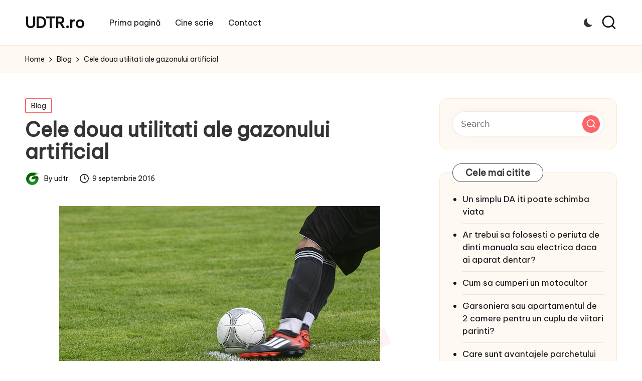

--- FILE ---
content_type: text/css
request_url: https://www.udtr.ro/wp-content/themes/blogmate/style.css?ver=6.4.7
body_size: 2019
content:
/*
Theme Name: Blogmate
Author: Peregrine themes
Template: bloglo
Text Domain: blogmate
Description: BlogMate, a child theme of Bloglo, features a boxed width design with an animated background pattern. With a horizontal blog list style, it offers extensive customization options for colors and typography. Lightweight and moderate, BlogMate is a customizable News Magazine WordPress theme with one-click demo importer. Perfect for personal and multi-author bloggers, it's ideal for dynamic news, magazines, blogs, and creative sites. SEO friendly, WPML, Gutenberg, WooCommerce, and RTL ready, it's suitable for various content publishers and online magazines. Live preview : https://demo.peregrine-themes.com/bloglo/blogmate/
Author URI: https://peregrine-themes.com/
Theme URI: https://peregrine-themes.com/blogmate/
Version: 1.0.3
Requires at least: 5.0
Tested up to: 6.4
Requires PHP: 5.6
License: GPLv2 or later
License URI: http://www.gnu.org/licenses/gpl-2.0.html
Tags: two-columns, right-sidebar, left-sidebar, footer-widgets, blog, news, entertainment, custom-background, custom-menu, custom-logo, post-formats, sticky-post, editor-style, threaded-comments, translation-ready, custom-colors, featured-images, full-width-template, theme-options, flexible-header, wide-blocks
*/

html body {
  background-color: #fff;
}

.bloglo-blog-horizontal .bloglo-article.post.sticky {
  outline: none;
}

.bloglo-blog-horizontal .bloglo-article.post.sticky .entry-media {
  outline: 5px solid var(--bloglo-primary_15);
}

.widget.bloglo-entry .wp-block-image+p {
  margin-top: 0;
}

.widget.bloglo-entry .wp-block-image figure,
#page .widget.bloglo-entry .wp-block-image figure {
  margin: 0 1rem 0 0;
}

#page .widget.bloglo-entry .wp-block-social-links {
  margin-bottom: 0;
}

body.bloglo-menu-animation-squarebox:not(.bloglo-is-mobile) #bloglo-header-inner .bloglo-nav>ul>li>a {
  padding: 0.4rem 1.4rem 0.4rem;
}

body.bloglo-blog-horizontal .bloglo-article:not(.format-quote) .entry-meta {
  margin-top: 1.6rem;
}

body .navigation .nav-links .bloglo-animate-arrow,
body .navigation .nav-links .page-numbers,
body .page-links>span {
  background-color: transparent;
}

.bloglo-btn.btn-small {
  font-size: 95% !important;
}

.entry-footer .bloglo-btn.btn-text-1 {
  letter-spacing: 0.02rem;
  padding: 0.8rem 2.4rem !important;
  color: #fff;
  background-color: var(--bloglo-primary) !important;
}

.entry-footer .bloglo-btn.btn-text-1>span::before {
  display: none;
}

.entry-footer .bloglo-btn.btn-text-1,
.wp-block-search .wp-block-search__button,
body .bloglo-btn:not(.btn-text-1) {
  line-height: 1.8;
  border-radius: 7px !important;
  transform: translate(0px, 0px) !important;
  box-shadow: 0 10px 18px 0 var(--bloglo-primary_27) !important;
  -webkit-transition: var(--bloglo-transition-primary);
  transition: var(--bloglo-transition-primary);
}

.entry-footer .bloglo-btn.btn-text-1:active,
.wp-block-search .wp-block-search__button:active,
body .bloglo-btn:not(.btn-text-1):active,
.entry-footer .bloglo-btn.btn-text-1:hover,
.wp-block-search .wp-block-search__button:hover,
body .bloglo-btn:not(.btn-text-1):hover {
  color: #fff;
  transform: translateY(-2px) !important;
  box-shadow: 0 10px 18px 0 var(--bloglo-primary_09) !important;
}

body .navigation .nav-links .page-numbers:not(.prev, .next).current,
body .navigation .nav-links .page-numbers:hover button,
body.using-keyboard .navigation .nav-links .page-numbers:focus button,
body .navigation .nav-links .page-numbers:not(.prev, .next):hover,
body.using-keyboard .navigation .nav-links .page-numbers:not(.prev, .next):focus,
body .page-links a:hover span,
body.using-keyboard .page-links a:focus span,
body.bloglo-menu-animation-squarebox:not(.bloglo-is-mobile) #bloglo-header-inner .bloglo-nav>ul>li.current-menu-item>a,
body.bloglo-menu-animation-squarebox:not(.bloglo-is-mobile) #bloglo-header-inner .bloglo-nav>ul>li.current_page_item>a,
body.bloglo-menu-animation-squarebox:not(.bloglo-is-mobile) #bloglo-header-inner .bloglo-nav>ul>li>a:hover,
body.bloglo-menu-animation-squarebox:not(.bloglo-is-mobile).using-keyboard #bloglo-header-inner .bloglo-nav>ul>li>a:focus {
  box-shadow: 0 10px 18px 0 var(--bloglo-primary_27);
}

.entry-footer .bloglo-btn.btn-text-1:active,
.wp-block-search .wp-block-search__button:active,
body .bloglo-btn:not(.btn-text-1):active {
  transform: translateY(0px) !important;
}

/* Post content bg color */
.ticker-slider-items,
.pyml-slider-items,
.author .author-box,
.bloglo-sidebar-style-3 #secondary .bloglo-widget,
.bloglo-sidebar-style-3 .elementor-widget-sidebar .bloglo-widget {
  border-radius: 1.5rem !important;
  box-shadow: none !important;
  border: 0.1rem solid rgba(190, 190, 190, 0.2);
}

html:not([data-theme=dark]) .ticker-slider-items,
html:not([data-theme=dark]) .pyml-slider-items,
html:not([data-theme=dark]) .author .author-box,
html:not([data-theme=dark]) .bloglo-sidebar-style-3 #secondary .bloglo-widget,
html:not([data-theme=dark]) .bloglo-sidebar-style-3 .elementor-widget-sidebar .bloglo-widget {
  background: #fff9f3;
  border: 0.1rem solid #ffe7d2 !important;
}

.ticker-slider-items .ticker-title {
  border-radius: 0.8rem;
  border-bottom-right-radius: 0;
  border-top-right-radius: 0;
}

.ticker-slider-controls .ticker-slider-pause {
  border-radius: 0.8rem;
  border-bottom-left-radius: 0;
  border-top-left-radius: 0;
}

.bloglo-sidebar-style-3.is-section-heading-init-s2 #secondary .bloglo-widget {
  position: relative;
  margin-bottom: 4.5rem;
}

.is-section-heading-init-s2 #pyml .pyml-slider-items .widget-title,
.bloglo-sidebar-style-3.is-section-heading-init-s2 #secondary .bloglo-widget .widget-title,
.bloglo-sidebar-style-3.is-section-heading-init-s2 #secondary .bloglo-widget .wp-block-search .wp-block-search__label,
.bloglo-sidebar-style-3.is-section-heading-init-s2 #secondary .bloglo-widget .wp-block-heading {
  position: absolute;
  left: 2.5rem;
  top: -1.8rem;
  z-index: 2;
}

.is-section-heading-init-s2 #pyml .pyml-slider-items .widget-title,
.is-footer-heading-init-s2 #bloglo-footer .wp-block-heading,
.is-footer-heading-init-s2 #bloglo-footer .widget-title,
.is-section-heading-init-s2:not(.bloglo-sidebar-style-1) #secondary .bloglo-widget .widget-title,
.is-section-heading-init-s2:not(.bloglo-sidebar-style-1) #secondary .bloglo-widget .wp-block-search .wp-block-search__label,
.is-section-heading-init-s2:not(.bloglo-sidebar-style-1) #secondary .bloglo-widget .wp-block-heading {
  letter-spacing: 0.25px;
  width: auto;
  line-height: 1.2;
  display: inline-block;
  padding: 7px 25px 7px;
  background-color: #fff;
  border-radius: 10rem;
  margin-bottom: 0;
  border: 1px solid rgba(39, 39, 39, 0.75);
}

html[data-theme="dark"] .is-footer-heading-init-s2 #bloglo-footer .wp-block-heading,
html[data-theme="dark"] .is-footer-heading-init-s2 #bloglo-footer .widget-title,
html[data-theme="dark"] .is-section-heading-init-s2 #pyml .pyml-slider-items .widget-title,
html[data-theme="dark"] .is-section-heading-init-s2:not(.bloglo-sidebar-style-1) #secondary .bloglo-widget .widget-title,
html[data-theme="dark"] .is-section-heading-init-s2:not(.bloglo-sidebar-style-1) #secondary .bloglo-widget .wp-block-search .wp-block-search__label,
html[data-theme="dark"] .is-section-heading-init-s2:not(.bloglo-sidebar-style-1) #secondary .bloglo-widget .wp-block-heading {
  background-color: rgba(0, 0, 0, 0.3);
}

.is-section-heading-init-s2:not(.bloglo-sidebar-style-1) #secondary .bloglo-widget .wp-block-search .wp-block-search__inside-wrapper {
  padding-top: 2.2rem;
}

.is-section-heading-init-s2 #pyml .pyml-slider-items {
  position: relative;
}

.is-section-heading-init-s2 #pyml .pyml-slider-items .widget-title+.bloglo-flex-row.gy-4 {
  margin-top: 0;
}

/* Custom CSS */

.bloglo-blog-horizontal .bloglo-flex-row.g-4 {
  --bloglo-gutter-y: 4.8rem;
  --bloglo-gutter-x: 4.8rem;
}

.bloglo-blog-horizontal .bloglo-article:not(.format-quote) .bloglo-blog-entry-wrapper.bloglo-thumb-left .entry-media {
  border-radius: 0.8rem;
}

body .pyml-slide-item .pyml-slider-backgrounds .pyml-slide-bg,
body .wp-block-latest-posts__featured-image {
  border: 0.1rem solid rgba(39, 39, 39, 0.75);
  border-radius: 0.8rem;
  box-shadow: 2px 2px 3px 0px rgba(93, 112, 234, 0.1);
}

.pyml-slider-items {
  padding: 2.2rem;
}

.bloglo-waves-wrapper {
  position: fixed;
  width: 100%;
  height: 100%;
  overflow: hidden;
  top: 0;
  left: 0;
  z-index: -1;
}

.bloglo-waves-wrapper .square {
  position: absolute;
  bottom: -100px;
  width: 40px;
  height: 40px;
  background: var(--bloglo-primary_15);
  border-radius: 5px;
  opacity: 0.1;
  animation: rise 10s infinite ease-in;
}

.bloglo-waves-wrapper .square:nth-child(1) {
  width: 40px;
  height: 40px;
  left: 10%;
  animation-duration: 8s;
}

.bloglo-waves-wrapper .square:nth-child(2) {
  width: 20px;
  height: 20px;
  left: 20%;
  animation-duration: 5s;
  animation-delay: 1s;
}

.bloglo-waves-wrapper .square:nth-child(3) {
  width: 50px;
  height: 50px;
  left: 35%;
  animation-duration: 7s;
  animation-delay: 2s;
}

.bloglo-waves-wrapper .square:nth-child(4) {
  width: 80px;
  height: 80px;
  left: 50%;
  animation-duration: 11s;
  animation-delay: 0s;
}

.bloglo-waves-wrapper .square:nth-child(5) {
  width: 35px;
  height: 35px;
  left: 55%;
  animation-duration: 6s;
  animation-delay: 1s;
}

.bloglo-waves-wrapper .square:nth-child(6) {
  width: 45px;
  height: 45px;
  left: 65%;
  animation-duration: 8s;
  animation-delay: 3s;
}

.bloglo-waves-wrapper .square:nth-child(7) {
  width: 90px;
  height: 90px;
  left: 70%;
  animation-duration: 12s;
  animation-delay: 2s;
}

.bloglo-waves-wrapper .square:nth-child(8) {
  width: 25px;
  height: 25px;
  left: 80%;
  animation-duration: 6s;
  animation-delay: 2s;
}

.bloglo-waves-wrapper .square:nth-child(9) {
  width: 15px;
  height: 15px;
  left: 70%;
  animation-duration: 5s;
  animation-delay: 1s;
}

.bloglo-waves-wrapper .square:nth-child(10) {
  width: 90px;
  height: 90px;
  left: 25%;
  animation-duration: 10s;
  animation-delay: 4s;
}

@keyframes rise {
  0% {
      bottom: -100px;
      transform: translateX(0) rotate(0deg);
  }

  50% {
      transform: translate(100px) rotate(180deg);
  }

  100% {
      bottom: 1080px;
      transform: translateX(-200px) rotate(360deg);
  }
}

/* Dynamic CSS */
[data-theme=dark] .bloglo-breadcrumbs {
  background-color: transparent;
  border-color: rgba(190, 190, 190, 0.3);
}

html[data-theme="dark"] .bloglo-sidebar-style-3 #secondary .bloglo-widget {
  background-color: rgba(0, 0, 0, 0.3);
}